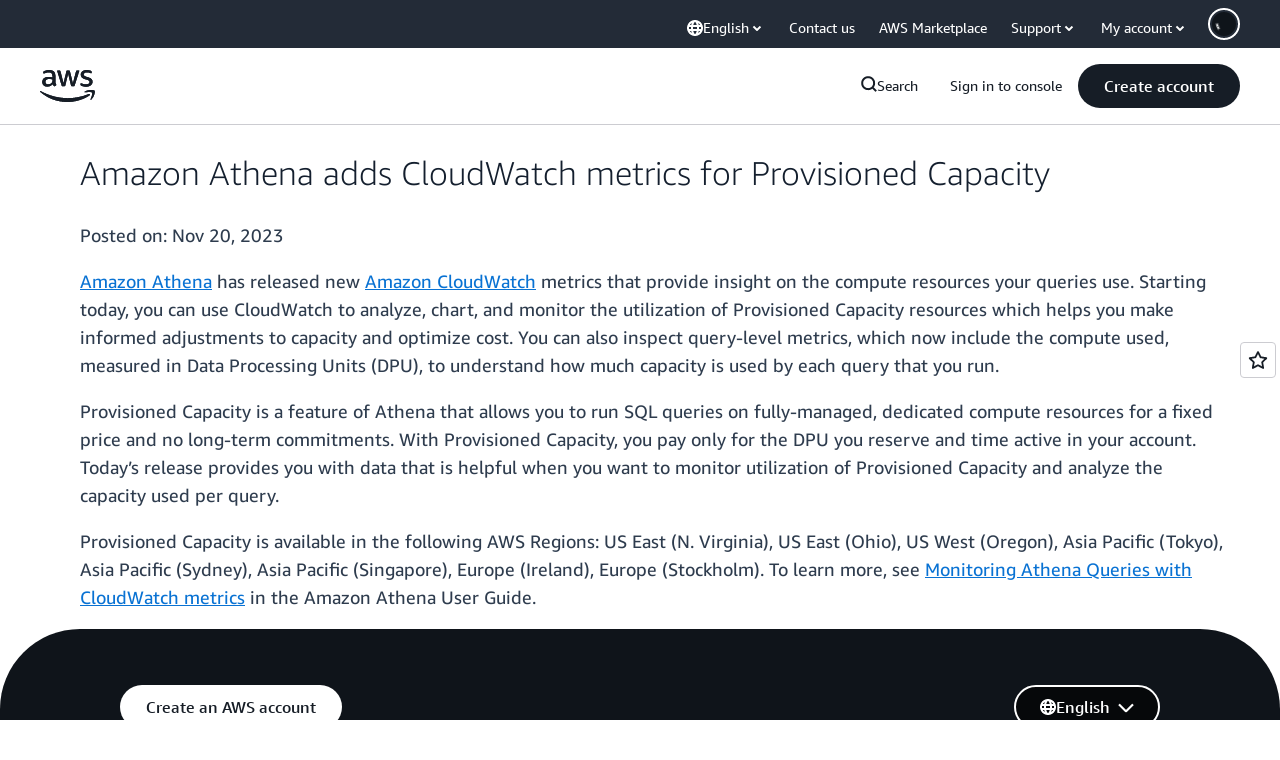

--- FILE ---
content_type: text/html;charset=UTF-8
request_url: https://amazonwebservicesinc.tt.omtrdc.net/m2/amazonwebservicesinc/ubox/raw?mboxPC=1770019942028-666455&mboxSession=1770019942027-589206&uniq=1770019942030-220977
body_size: -91
content:
{"url":"/en_US/optimization_testing/ccba-footer/master","campaignId":"610677","environmentId":"350","userPCId":"1770019942028-666455.44_0"}